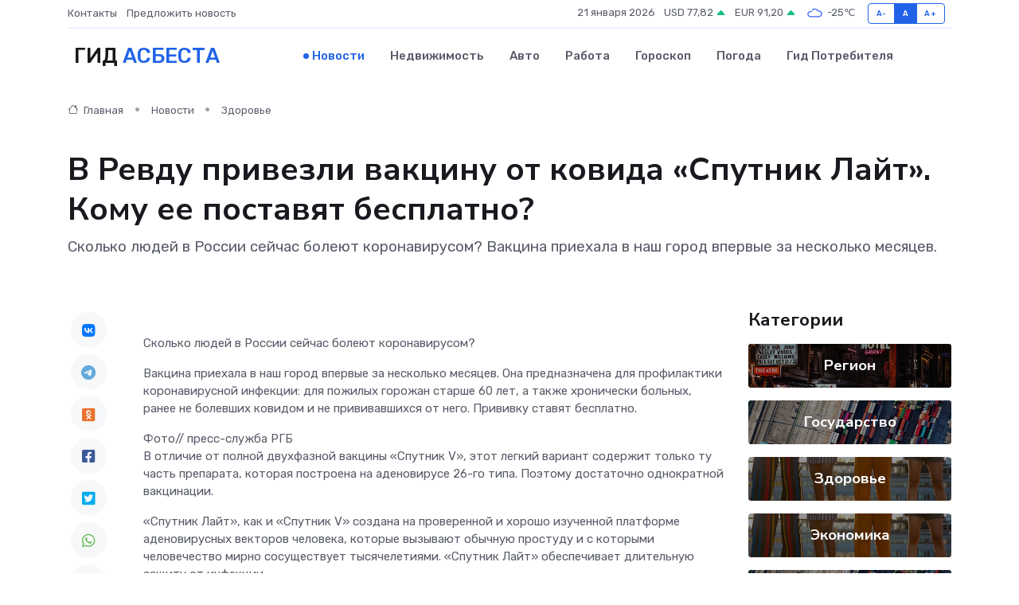

--- FILE ---
content_type: text/html; charset=UTF-8
request_url: https://infoasbest.ru/news/zdorove/v-revdu-privezli-vakcinu-ot-kovida-sputnik-layt-komu-ee-postavyat-besplatno.htm
body_size: 10398
content:
<!DOCTYPE html>
<html lang="ru">
<head>
	<meta charset="utf-8">
	<meta name="csrf-token" content="TdXFbmN0EchpIWWTXgEM867jd3ibQvVeTSSnvdKG">
    <meta http-equiv="X-UA-Compatible" content="IE=edge">
    <meta name="viewport" content="width=device-width, initial-scale=1">
    <title>В Ревду привезли вакцину от ковида «Спутник Лайт». Кому ее поставят бесплатно? - новости Асбеста</title>
    <meta name="description" property="description" content="Сколько людей в России сейчас болеют коронавирусом? Вакцина приехала в наш город впервые за несколько месяцев.">
    
    <meta property="fb:pages" content="105958871990207" />
    <link rel="shortcut icon" type="image/x-icon" href="https://infoasbest.ru/favicon.svg">
    <link rel="canonical" href="https://infoasbest.ru/news/zdorove/v-revdu-privezli-vakcinu-ot-kovida-sputnik-layt-komu-ee-postavyat-besplatno.htm">
    <link rel="preconnect" href="https://fonts.gstatic.com">
    <link rel="dns-prefetch" href="https://fonts.googleapis.com">
    <link rel="dns-prefetch" href="https://pagead2.googlesyndication.com">
    <link rel="dns-prefetch" href="https://res.cloudinary.com">
    <link href="https://fonts.googleapis.com/css2?family=Nunito+Sans:wght@400;700&family=Rubik:wght@400;500;700&display=swap" rel="stylesheet">
    <link rel="stylesheet" type="text/css" href="https://infoasbest.ru/assets/font-awesome/css/all.min.css">
    <link rel="stylesheet" type="text/css" href="https://infoasbest.ru/assets/bootstrap-icons/bootstrap-icons.css">
    <link rel="stylesheet" type="text/css" href="https://infoasbest.ru/assets/tiny-slider/tiny-slider.css">
    <link rel="stylesheet" type="text/css" href="https://infoasbest.ru/assets/glightbox/css/glightbox.min.css">
    <link rel="stylesheet" type="text/css" href="https://infoasbest.ru/assets/plyr/plyr.css">
    <link id="style-switch" rel="stylesheet" type="text/css" href="https://infoasbest.ru/assets/css/style.css">
    <link rel="stylesheet" type="text/css" href="https://infoasbest.ru/assets/css/style2.css">

    <meta name="twitter:card" content="summary">
    <meta name="twitter:site" content="@mysite">
    <meta name="twitter:title" content="В Ревду привезли вакцину от ковида «Спутник Лайт». Кому ее поставят бесплатно? - новости Асбеста">
    <meta name="twitter:description" content="Сколько людей в России сейчас болеют коронавирусом? Вакцина приехала в наш город впервые за несколько месяцев.">
    <meta name="twitter:creator" content="@mysite">
    <meta name="twitter:image:src" content="https://infoasbest.ru/images/logo.gif">
    <meta name="twitter:domain" content="infoasbest.ru">
    <meta name="twitter:card" content="summary_large_image" /><meta name="twitter:image" content="https://infoasbest.ru/images/logo.gif">

    <meta property="og:url" content="http://infoasbest.ru/news/zdorove/v-revdu-privezli-vakcinu-ot-kovida-sputnik-layt-komu-ee-postavyat-besplatno.htm">
    <meta property="og:title" content="В Ревду привезли вакцину от ковида «Спутник Лайт». Кому ее поставят бесплатно? - новости Асбеста">
    <meta property="og:description" content="Сколько людей в России сейчас болеют коронавирусом? Вакцина приехала в наш город впервые за несколько месяцев.">
    <meta property="og:type" content="website">
    <meta property="og:image" content="https://infoasbest.ru/images/logo.gif">
    <meta property="og:locale" content="ru_RU">
    <meta property="og:site_name" content="Гид Асбеста">
    

    <link rel="image_src" href="https://infoasbest.ru/images/logo.gif" />

    <link rel="alternate" type="application/rss+xml" href="https://infoasbest.ru/feed" title="Асбест: гид, новости, афиша">
        <script async src="https://pagead2.googlesyndication.com/pagead/js/adsbygoogle.js"></script>
    <script>
        (adsbygoogle = window.adsbygoogle || []).push({
            google_ad_client: "ca-pub-0899253526956684",
            enable_page_level_ads: true
        });
    </script>
        
    
    
    
    <script>if (window.top !== window.self) window.top.location.replace(window.self.location.href);</script>
    <script>if(self != top) { top.location=document.location;}</script>

<!-- Google tag (gtag.js) -->
<script async src="https://www.googletagmanager.com/gtag/js?id=G-71VQP5FD0J"></script>
<script>
  window.dataLayer = window.dataLayer || [];
  function gtag(){dataLayer.push(arguments);}
  gtag('js', new Date());

  gtag('config', 'G-71VQP5FD0J');
</script>
</head>
<body>
<script type="text/javascript" > (function(m,e,t,r,i,k,a){m[i]=m[i]||function(){(m[i].a=m[i].a||[]).push(arguments)}; m[i].l=1*new Date();k=e.createElement(t),a=e.getElementsByTagName(t)[0],k.async=1,k.src=r,a.parentNode.insertBefore(k,a)}) (window, document, "script", "https://mc.yandex.ru/metrika/tag.js", "ym"); ym(54007192, "init", {}); ym(86840228, "init", { clickmap:true, trackLinks:true, accurateTrackBounce:true, webvisor:true });</script> <noscript><div><img src="https://mc.yandex.ru/watch/54007192" style="position:absolute; left:-9999px;" alt="" /><img src="https://mc.yandex.ru/watch/86840228" style="position:absolute; left:-9999px;" alt="" /></div></noscript>
<script type="text/javascript">
    new Image().src = "//counter.yadro.ru/hit?r"+escape(document.referrer)+((typeof(screen)=="undefined")?"":";s"+screen.width+"*"+screen.height+"*"+(screen.colorDepth?screen.colorDepth:screen.pixelDepth))+";u"+escape(document.URL)+";h"+escape(document.title.substring(0,150))+";"+Math.random();
</script>
<!-- Rating@Mail.ru counter -->
<script type="text/javascript">
var _tmr = window._tmr || (window._tmr = []);
_tmr.push({id: "3138453", type: "pageView", start: (new Date()).getTime()});
(function (d, w, id) {
  if (d.getElementById(id)) return;
  var ts = d.createElement("script"); ts.type = "text/javascript"; ts.async = true; ts.id = id;
  ts.src = "https://top-fwz1.mail.ru/js/code.js";
  var f = function () {var s = d.getElementsByTagName("script")[0]; s.parentNode.insertBefore(ts, s);};
  if (w.opera == "[object Opera]") { d.addEventListener("DOMContentLoaded", f, false); } else { f(); }
})(document, window, "topmailru-code");
</script><noscript><div>
<img src="https://top-fwz1.mail.ru/counter?id=3138453;js=na" style="border:0;position:absolute;left:-9999px;" alt="Top.Mail.Ru" />
</div></noscript>
<!-- //Rating@Mail.ru counter -->

<header class="navbar-light navbar-sticky header-static">
    <div class="navbar-top d-none d-lg-block small">
        <div class="container">
            <div class="d-md-flex justify-content-between align-items-center my-1">
                <!-- Top bar left -->
                <ul class="nav">
                    <li class="nav-item">
                        <a class="nav-link ps-0" href="https://infoasbest.ru/contacts">Контакты</a>
                    </li>
                    <li class="nav-item">
                        <a class="nav-link ps-0" href="https://infoasbest.ru/sendnews">Предложить новость</a>
                    </li>
                    
                </ul>
                <!-- Top bar right -->
                <div class="d-flex align-items-center">
                    
                    <ul class="list-inline mb-0 text-center text-sm-end me-3">
						<li class="list-inline-item">
							<span>21 января 2026</span>
						</li>
                        <li class="list-inline-item">
                            <a class="nav-link px-0" href="https://infoasbest.ru/currency">
                                <span>USD 77,82 <i class="bi bi-caret-up-fill text-success"></i></span>
                            </a>
						</li>
                        <li class="list-inline-item">
                            <a class="nav-link px-0" href="https://infoasbest.ru/currency">
                                <span>EUR 91,20 <i class="bi bi-caret-up-fill text-success"></i></span>
                            </a>
						</li>
						<li class="list-inline-item">
                            <a class="nav-link px-0" href="https://infoasbest.ru/pogoda">
                                <svg xmlns="http://www.w3.org/2000/svg" width="25" height="25" viewBox="0 0 30 30"><path fill="#315EFB" fill-rule="evenodd" d="M25.036 13.066a4.948 4.948 0 0 1 0 5.868A4.99 4.99 0 0 1 20.99 21H8.507a4.49 4.49 0 0 1-3.64-1.86 4.458 4.458 0 0 1 0-5.281A4.491 4.491 0 0 1 8.506 12c.686 0 1.37.159 1.996.473a.5.5 0 0 1 .16.766l-.33.399a.502.502 0 0 1-.598.132 2.976 2.976 0 0 0-3.346.608 3.007 3.007 0 0 0 .334 4.532c.527.396 1.177.59 1.836.59H20.94a3.54 3.54 0 0 0 2.163-.711 3.497 3.497 0 0 0 1.358-3.206 3.45 3.45 0 0 0-.706-1.727A3.486 3.486 0 0 0 20.99 12.5c-.07 0-.138.016-.208.02-.328.02-.645.085-.947.192a.496.496 0 0 1-.63-.287 4.637 4.637 0 0 0-.445-.874 4.495 4.495 0 0 0-.584-.733A4.461 4.461 0 0 0 14.998 9.5a4.46 4.46 0 0 0-3.177 1.318 2.326 2.326 0 0 0-.135.147.5.5 0 0 1-.592.131 5.78 5.78 0 0 0-.453-.19.5.5 0 0 1-.21-.79A5.97 5.97 0 0 1 14.998 8a5.97 5.97 0 0 1 4.237 1.757c.398.399.704.85.966 1.319.262-.042.525-.076.79-.076a4.99 4.99 0 0 1 4.045 2.066zM0 0v30V0zm30 0v30V0z"></path></svg>
                                <span>-25&#8451;</span>
                            </a>
						</li>
					</ul>

                    <!-- Font size accessibility START -->
                    <div class="btn-group me-2" role="group" aria-label="font size changer">
                        <input type="radio" class="btn-check" name="fntradio" id="font-sm">
                        <label class="btn btn-xs btn-outline-primary mb-0" for="font-sm">A-</label>

                        <input type="radio" class="btn-check" name="fntradio" id="font-default" checked>
                        <label class="btn btn-xs btn-outline-primary mb-0" for="font-default">A</label>

                        <input type="radio" class="btn-check" name="fntradio" id="font-lg">
                        <label class="btn btn-xs btn-outline-primary mb-0" for="font-lg">A+</label>
                    </div>

                    
                </div>
            </div>
            <!-- Divider -->
            <div class="border-bottom border-2 border-primary opacity-1"></div>
        </div>
    </div>

    <!-- Logo Nav START -->
    <nav class="navbar navbar-expand-lg">
        <div class="container">
            <!-- Logo START -->
            <a class="navbar-brand" href="https://infoasbest.ru" style="text-align: end;">
                
                			<span class="ms-2 fs-3 text-uppercase fw-normal">Гид <span style="color: #2163e8;">Асбеста</span></span>
                            </a>
            <!-- Logo END -->

            <!-- Responsive navbar toggler -->
            <button class="navbar-toggler ms-auto" type="button" data-bs-toggle="collapse"
                data-bs-target="#navbarCollapse" aria-controls="navbarCollapse" aria-expanded="false"
                aria-label="Toggle navigation">
                <span class="text-body h6 d-none d-sm-inline-block">Menu</span>
                <span class="navbar-toggler-icon"></span>
            </button>

            <!-- Main navbar START -->
            <div class="collapse navbar-collapse" id="navbarCollapse">
                <ul class="navbar-nav navbar-nav-scroll mx-auto">
                                        <li class="nav-item"> <a class="nav-link active" href="https://infoasbest.ru/news">Новости</a></li>
                                        <li class="nav-item"> <a class="nav-link" href="https://infoasbest.ru/realty">Недвижимость</a></li>
                                        <li class="nav-item"> <a class="nav-link" href="https://infoasbest.ru/auto">Авто</a></li>
                                        <li class="nav-item"> <a class="nav-link" href="https://infoasbest.ru/job">Работа</a></li>
                                        <li class="nav-item"> <a class="nav-link" href="https://infoasbest.ru/horoscope">Гороскоп</a></li>
                                        <li class="nav-item"> <a class="nav-link" href="https://infoasbest.ru/pogoda">Погода</a></li>
                                        <li class="nav-item"> <a class="nav-link" href="https://infoasbest.ru/poleznoe">Гид потребителя</a></li>
                                    </ul>
            </div>
            <!-- Main navbar END -->

            
        </div>
    </nav>
    <!-- Logo Nav END -->
</header>
    <main>
        <!-- =======================
                Main content START -->
        <section class="pt-3 pb-lg-5">
            <div class="container" data-sticky-container>
                <div class="row">
                    <!-- Main Post START -->
                    <div class="col-lg-9">
                        <!-- Categorie Detail START -->
                        <div class="mb-4">
							<nav aria-label="breadcrumb" itemscope itemtype="http://schema.org/BreadcrumbList">
								<ol class="breadcrumb breadcrumb-dots">
									<li class="breadcrumb-item" itemprop="itemListElement" itemscope itemtype="http://schema.org/ListItem">
										<meta itemprop="name" content="Гид Асбеста">
										<meta itemprop="position" content="1">
										<meta itemprop="item" content="https://infoasbest.ru">
										<a itemprop="url" href="https://infoasbest.ru">
										<i class="bi bi-house me-1"></i> Главная
										</a>
									</li>
									<li class="breadcrumb-item" itemprop="itemListElement" itemscope itemtype="http://schema.org/ListItem">
										<meta itemprop="name" content="Новости">
										<meta itemprop="position" content="2">
										<meta itemprop="item" content="https://infoasbest.ru/news">
										<a itemprop="url" href="https://infoasbest.ru/news"> Новости</a>
									</li>
									<li class="breadcrumb-item" aria-current="page" itemprop="itemListElement" itemscope itemtype="http://schema.org/ListItem">
										<meta itemprop="name" content="Здоровье">
										<meta itemprop="position" content="3">
										<meta itemprop="item" content="https://infoasbest.ru/news/zdorove">
										<a itemprop="url" href="https://infoasbest.ru/news/zdorove"> Здоровье</a>
									</li>
									<li aria-current="page" itemprop="itemListElement" itemscope itemtype="http://schema.org/ListItem">
									<meta itemprop="name" content="В Ревду привезли вакцину от ковида «Спутник Лайт». Кому ее поставят бесплатно?">
									<meta itemprop="position" content="4" />
									<meta itemprop="item" content="https://infoasbest.ru/news/zdorove/v-revdu-privezli-vakcinu-ot-kovida-sputnik-layt-komu-ee-postavyat-besplatno.htm">
									</li>
								</ol>
							</nav>
						
                        </div>
                    </div>
                </div>
                <div class="row align-items-center">
                                                        <!-- Content -->
                    <div class="col-md-12 mt-4 mt-md-0">
                                            <h1 class="display-6">В Ревду привезли вакцину от ковида «Спутник Лайт». Кому ее поставят бесплатно?</h1>
                        <p class="lead">Сколько людей в России сейчас болеют коронавирусом?

Вакцина приехала в наш город впервые за несколько месяцев.</p>
                    </div>
				                                    </div>
            </div>
        </section>
        <!-- =======================
        Main START -->
        <section class="pt-0">
            <div class="container position-relative" data-sticky-container>
                <div class="row">
                    <!-- Left sidebar START -->
                    <div class="col-md-1">
                        <div class="text-start text-lg-center mb-5" data-sticky data-margin-top="80" data-sticky-for="767">
                            <style>
                                .fa-vk::before {
                                    color: #07f;
                                }
                                .fa-telegram::before {
                                    color: #64a9dc;
                                }
                                .fa-facebook-square::before {
                                    color: #3b5998;
                                }
                                .fa-odnoklassniki-square::before {
                                    color: #eb722e;
                                }
                                .fa-twitter-square::before {
                                    color: #00aced;
                                }
                                .fa-whatsapp::before {
                                    color: #65bc54;
                                }
                                .fa-viber::before {
                                    color: #7b519d;
                                }
                                .fa-moimir svg {
                                    background-color: #168de2;
                                    height: 18px;
                                    width: 18px;
                                    background-size: 18px 18px;
                                    border-radius: 4px;
                                    margin-bottom: 2px;
                                }
                            </style>
                            <ul class="nav text-white-force">
                                <li class="nav-item">
                                    <a class="nav-link icon-md rounded-circle m-1 p-0 fs-5 bg-light" href="https://vk.com/share.php?url=https://infoasbest.ru/news/zdorove/v-revdu-privezli-vakcinu-ot-kovida-sputnik-layt-komu-ee-postavyat-besplatno.htm&title=В Ревду привезли вакцину от ковида «Спутник Лайт». Кому ее поставят бесплатно? - новости Асбеста&utm_source=share" rel="nofollow" target="_blank">
                                        <i class="fab fa-vk align-middle text-body"></i>
                                    </a>
                                </li>
                                <li class="nav-item">
                                    <a class="nav-link icon-md rounded-circle m-1 p-0 fs-5 bg-light" href="https://t.me/share/url?url=https://infoasbest.ru/news/zdorove/v-revdu-privezli-vakcinu-ot-kovida-sputnik-layt-komu-ee-postavyat-besplatno.htm&text=В Ревду привезли вакцину от ковида «Спутник Лайт». Кому ее поставят бесплатно? - новости Асбеста&utm_source=share" rel="nofollow" target="_blank">
                                        <i class="fab fa-telegram align-middle text-body"></i>
                                    </a>
                                </li>
                                <li class="nav-item">
                                    <a class="nav-link icon-md rounded-circle m-1 p-0 fs-5 bg-light" href="https://connect.ok.ru/offer?url=https://infoasbest.ru/news/zdorove/v-revdu-privezli-vakcinu-ot-kovida-sputnik-layt-komu-ee-postavyat-besplatno.htm&title=В Ревду привезли вакцину от ковида «Спутник Лайт». Кому ее поставят бесплатно? - новости Асбеста&utm_source=share" rel="nofollow" target="_blank">
                                        <i class="fab fa-odnoklassniki-square align-middle text-body"></i>
                                    </a>
                                </li>
                                <li class="nav-item">
                                    <a class="nav-link icon-md rounded-circle m-1 p-0 fs-5 bg-light" href="https://www.facebook.com/sharer.php?src=sp&u=https://infoasbest.ru/news/zdorove/v-revdu-privezli-vakcinu-ot-kovida-sputnik-layt-komu-ee-postavyat-besplatno.htm&title=В Ревду привезли вакцину от ковида «Спутник Лайт». Кому ее поставят бесплатно? - новости Асбеста&utm_source=share" rel="nofollow" target="_blank">
                                        <i class="fab fa-facebook-square align-middle text-body"></i>
                                    </a>
                                </li>
                                <li class="nav-item">
                                    <a class="nav-link icon-md rounded-circle m-1 p-0 fs-5 bg-light" href="https://twitter.com/intent/tweet?text=В Ревду привезли вакцину от ковида «Спутник Лайт». Кому ее поставят бесплатно? - новости Асбеста&url=https://infoasbest.ru/news/zdorove/v-revdu-privezli-vakcinu-ot-kovida-sputnik-layt-komu-ee-postavyat-besplatno.htm&utm_source=share" rel="nofollow" target="_blank">
                                        <i class="fab fa-twitter-square align-middle text-body"></i>
                                    </a>
                                </li>
                                <li class="nav-item">
                                    <a class="nav-link icon-md rounded-circle m-1 p-0 fs-5 bg-light" href="https://api.whatsapp.com/send?text=В Ревду привезли вакцину от ковида «Спутник Лайт». Кому ее поставят бесплатно? - новости Асбеста https://infoasbest.ru/news/zdorove/v-revdu-privezli-vakcinu-ot-kovida-sputnik-layt-komu-ee-postavyat-besplatno.htm&utm_source=share" rel="nofollow" target="_blank">
                                        <i class="fab fa-whatsapp align-middle text-body"></i>
                                    </a>
                                </li>
                                <li class="nav-item">
                                    <a class="nav-link icon-md rounded-circle m-1 p-0 fs-5 bg-light" href="viber://forward?text=В Ревду привезли вакцину от ковида «Спутник Лайт». Кому ее поставят бесплатно? - новости Асбеста https://infoasbest.ru/news/zdorove/v-revdu-privezli-vakcinu-ot-kovida-sputnik-layt-komu-ee-postavyat-besplatno.htm&utm_source=share" rel="nofollow" target="_blank">
                                        <i class="fab fa-viber align-middle text-body"></i>
                                    </a>
                                </li>
                                <li class="nav-item">
                                    <a class="nav-link icon-md rounded-circle m-1 p-0 fs-5 bg-light" href="https://connect.mail.ru/share?url=https://infoasbest.ru/news/zdorove/v-revdu-privezli-vakcinu-ot-kovida-sputnik-layt-komu-ee-postavyat-besplatno.htm&title=В Ревду привезли вакцину от ковида «Спутник Лайт». Кому ее поставят бесплатно? - новости Асбеста&utm_source=share" rel="nofollow" target="_blank">
                                        <i class="fab fa-moimir align-middle text-body"><svg viewBox='0 0 24 24' xmlns='http://www.w3.org/2000/svg'><path d='M8.889 9.667a1.333 1.333 0 100-2.667 1.333 1.333 0 000 2.667zm6.222 0a1.333 1.333 0 100-2.667 1.333 1.333 0 000 2.667zm4.77 6.108l-1.802-3.028a.879.879 0 00-1.188-.307.843.843 0 00-.313 1.166l.214.36a6.71 6.71 0 01-4.795 1.996 6.711 6.711 0 01-4.792-1.992l.217-.364a.844.844 0 00-.313-1.166.878.878 0 00-1.189.307l-1.8 3.028a.844.844 0 00.312 1.166.88.88 0 001.189-.307l.683-1.147a8.466 8.466 0 005.694 2.18 8.463 8.463 0 005.698-2.184l.685 1.151a.873.873 0 001.189.307.844.844 0 00.312-1.166z' fill='#FFF' fill-rule='evenodd'/></svg></i>
                                    </a>
                                </li>
                                
                            </ul>
                        </div>
                    </div>
                    <!-- Left sidebar END -->

                    <!-- Main Content START -->
                    <div class="col-md-10 col-lg-8 mb-5">
                        <div class="mb-4">
                                                    </div>
                        <div itemscope itemtype="http://schema.org/NewsArticle">
                            <meta itemprop="headline" content="В Ревду привезли вакцину от ковида «Спутник Лайт». Кому ее поставят бесплатно?">
                            <meta itemprop="identifier" content="https://infoasbest.ru/1719">
                            <span itemprop="articleBody"><p> Сколько людей в России сейчас болеют коронавирусом? </p> <p> Вакцина приехала в наш город впервые за несколько месяцев. Она предназначена для профилактики коронавирусной инфекции: для пожилых горожан старше 60 лет, а также хронически больных, ранее не болевших ковидом и не прививавшихся от него. Прививку ставят бесплатно. </p> Фото// пресс-служба РГБ <p> В отличие от полной двухфазной вакцины «Спутник V», этот легкий вариант содержит только ту часть препарата, которая построена на аденовирусе 26-го типа. Поэтому достаточно однократной вакцинации. </p> <p> «Спутник Лайт», как и «Спутник V» создана на проверенной и хорошо изученной платформе аденовирусных векторов человека, которые вызывают обычную простуду и с которыми человечество мирно сосуществует тысячелетиями. «Спутник Лайт» обеспечивает длительную защиту от инфекции. </p>

<p> Противопоказания: гиперчувствительность к какому-либо компоненту вакцины или вакцине, содержащей аналогичные компоненты; тяжёлые аллергические реакции в анамнезе; беременность и период грудного вскармливания; острые инфекционные и неинфекционные заболевания, обострение хронических заболеваний. В последних двух случаях поставить прививку можно через 2-4 недели после стабилизации состояния. 
										</p>
											
											

										

                        



<p></p> <p> При нетяжёлых ОРВИ, острых инфекционных заболеваниях ЖКТ можно «уколоться» после нормализации температуры. </p> <p> Поставить прививку можно в прививочном кабинете Ревдинской городской больницы с понедельника по пятницу с 8:00 до 16:00. Обязательно нужно пройти осмотр у терапевта. </p>

<p> Тем временем, по данным Минздрава РФ, вакцина «Спутник» для подростков в&nbsp;возрасте от&nbsp;12 до&nbsp;17 лет с&nbsp;обновленным составом может выйти в&nbsp;гражданский оборот примерно через полтора&nbsp;— два месяца, заявка для ее&nbsp;регистрации уже подана. Также сейчас Национальный исследовательский центр эпидемиологии и&nbsp;микробиологии имени Гамалеи (разработчик всех российских вакцин от ковида, которые есть в обороте) приступил к&nbsp;исследованию обновленного состава вакцины «Спутник» для детей от&nbsp;6 до&nbsp;11 лет. </p> <p> Врачи говорят, что на сегодня коронавирусная инфекция квалифицирована как сезонный вирус. Но люди продолжают заражаться, болеть и умирать. Так, с 22 по 28 апреля в России с диагнозом «коронавирус» госпитализированы 2353 человека (на 2,4% ниже, чем неделей ранее). Из них в Свердловской области — 85 человек. Показатель заболеваемости новой коронавирусной инфекцией за прошедшую неделю на 100 тысяч человек составил 10, он неуклонно снижается. Умерли за неделю 69 человек (из них в нашей области — четверо). </p> Администрация сайта</span>
                        </div>
                                                                        <div><a href="https://www.revda-info.ru/2024/04/30/v-revdu-privezli-vaktsinu-ot-kovida-sputnik-lajt-komu-ee-postavyat-besplatno/" target="_blank" rel="author">Источник</a></div>
                                                                        <div class="col-12 mt-3"><a href="https://infoasbest.ru/sendnews">Предложить новость</a></div>
                        <div class="col-12 mt-5">
                            <h2 class="my-3">Последние новости</h2>
                            <div class="row gy-4">
                                <!-- Card item START -->
<div class="col-sm-6">
    <div class="card" itemscope="" itemtype="http://schema.org/BlogPosting">
        <!-- Card img -->
        <div class="position-relative">
                        <img class="card-img" src="https://infoasbest.ru/images/noimg-420x315.png" alt="В Серове на основании заключения прокурора главный редактор газеты  одного из предприятий города восстановлена на работе">
                    </div>
        <div class="card-body px-0 pt-3" itemprop="name">
            <h4 class="card-title" itemprop="headline"><a href="https://infoasbest.ru/news/gosudarstvo/v-serove-na-osnovanii-zaklyucheniya-prokurora-glavnyy-redaktor-gazety-odnogo-iz-predpriyatiy-goroda-vosstanovlena-na-rabote.htm"
                    class="btn-link text-reset fw-bold" itemprop="url">В Серове на основании заключения прокурора главный редактор газеты  одного из предприятий города восстановлена на работе</a></h4>
            <p class="card-text" itemprop="articleBody">Сотрудник Серовской городской прокуратуры в порядке ч. 3 ст. 45 ГПК РФ принял участие в рассмотрении судом гражданского дела по иску жительницы города о восстановлении на работе и взыскании вынужденного прогула.</p>
        </div>
        <meta itemprop="author" content="Редактор"/>
        <meta itemscope itemprop="mainEntityOfPage" itemType="https://schema.org/WebPage" itemid="https://infoasbest.ru/news/gosudarstvo/v-serove-na-osnovanii-zaklyucheniya-prokurora-glavnyy-redaktor-gazety-odnogo-iz-predpriyatiy-goroda-vosstanovlena-na-rabote.htm"/>
        <meta itemprop="dateModified" content="2025-04-06"/>
        <meta itemprop="datePublished" content="2025-04-06"/>
    </div>
</div>
<!-- Card item END -->
<!-- Card item START -->
<div class="col-sm-6">
    <div class="card" itemscope="" itemtype="http://schema.org/BlogPosting">
        <!-- Card img -->
        <div class="position-relative">
                        <img class="card-img" src="https://infoasbest.ru/images/noimg-420x315.png" alt="Врио губернатора Денис Паслер поздравил геологов и&nbsp;ветеранов отрасли с&nbsp;профессиональным праздником">
                    </div>
        <div class="card-body px-0 pt-3" itemprop="name">
            <h4 class="card-title" itemprop="headline"><a href="https://infoasbest.ru/news/gosudarstvo/vrio-gubernatora-denis-pasler-pozdravil-geologov-i-nbsp-veteranov-otrasli-s-nbsp-professionalnym-prazdnikom.htm"
                    class="btn-link text-reset fw-bold" itemprop="url">Врио губернатора Денис Паслер поздравил геологов и&nbsp;ветеранов отрасли с&nbsp;профессиональным праздником</a></h4>
            <p class="card-text" itemprop="articleBody">Как&amp;nbsp;отмечено в&amp;nbsp;обращении, труд геологов ответственен и&amp;nbsp;почётен, поскольку служит росту экономики,</p>
        </div>
        <meta itemprop="author" content="Редактор"/>
        <meta itemscope itemprop="mainEntityOfPage" itemType="https://schema.org/WebPage" itemid="https://infoasbest.ru/news/gosudarstvo/vrio-gubernatora-denis-pasler-pozdravil-geologov-i-nbsp-veteranov-otrasli-s-nbsp-professionalnym-prazdnikom.htm"/>
        <meta itemprop="dateModified" content="2025-04-06"/>
        <meta itemprop="datePublished" content="2025-04-06"/>
    </div>
</div>
<!-- Card item END -->
<!-- Card item START -->
<div class="col-sm-6">
    <div class="card" itemscope="" itemtype="http://schema.org/BlogPosting">
        <!-- Card img -->
        <div class="position-relative">
                        <img class="card-img" src="https://res.cloudinary.com/dslpwsmrc/image/upload/c_fill,w_420,h_315,q_auto,g_face/ynapuxybdvtambwowc3x" alt="Новый городской портал «Афиша Лесной»" itemprop="image">
                    </div>
        <div class="card-body px-0 pt-3" itemprop="name">
            <h4 class="card-title" itemprop="headline"><a href="https://infoasbest.ru/news/region/novyy-gorodskoy-portal-afisha-lesnoy.htm"
                    class="btn-link text-reset fw-bold" itemprop="url">Новый городской портал «Афиша Лесной»</a></h4>
            <p class="card-text" itemprop="articleBody">На сайте можно узнать обо всех запланированных городских мероприятиях. А в ближайшее время на сайте появится информация не только о культурных, но и о спортивных событиях.</p>
        </div>
        <meta itemprop="author" content="Редактор"/>
        <meta itemscope itemprop="mainEntityOfPage" itemType="https://schema.org/WebPage" itemid="https://infoasbest.ru/news/region/novyy-gorodskoy-portal-afisha-lesnoy.htm"/>
        <meta itemprop="dateModified" content="2025-04-06"/>
        <meta itemprop="datePublished" content="2025-04-06"/>
    </div>
</div>
<!-- Card item END -->
<!-- Card item START -->
<div class="col-sm-6">
    <div class="card" itemscope="" itemtype="http://schema.org/BlogPosting">
        <!-- Card img -->
        <div class="position-relative">
            <img class="card-img" src="https://res.cloudinary.com/di7jztv5p/image/upload/c_fill,w_420,h_315,q_auto,g_face/gqei5n34zp6qzkg1iovk" alt="Когда скидки превращаются в ловушку: как маркетологи учат нас тратить" itemprop="image">
        </div>
        <div class="card-body px-0 pt-3" itemprop="name">
            <h4 class="card-title" itemprop="headline"><a href="https://ulan-ude-city.ru/news/ekonomika/kogda-skidki-prevraschayutsya-v-lovushku-kak-marketologi-uchat-nas-tratit.htm" class="btn-link text-reset fw-bold" itemprop="url">Когда скидки превращаются в ловушку: как маркетологи учат нас тратить</a></h4>
            <p class="card-text" itemprop="articleBody">Почему “-50% только сегодня” не всегда значит выгоду, как скидки играют на эмоциях и почему даже рациональные люди становятся жертвами маркетинговых трюков.</p>
        </div>
        <meta itemprop="author" content="Редактор"/>
        <meta itemscope itemprop="mainEntityOfPage" itemType="https://schema.org/WebPage" itemid="https://ulan-ude-city.ru/news/ekonomika/kogda-skidki-prevraschayutsya-v-lovushku-kak-marketologi-uchat-nas-tratit.htm"/>
        <meta itemprop="dateModified" content="2026-01-21"/>
        <meta itemprop="datePublished" content="2026-01-21"/>
    </div>
</div>
<!-- Card item END -->
                            </div>
                        </div>
						<div class="col-12 bg-primary bg-opacity-10 p-2 mt-3 rounded">
							На этом сайте представлены актуальные варианты, чтобы <a href="https://naberezhnye-chelny-gid.ru/realty">снять квартиру в Набережных Челнах</a> на выгодных условиях
						</div>
                        <!-- Comments START -->
                        <div class="mt-5">
                            <h3>Комментарии (0)</h3>
                        </div>
                        <!-- Comments END -->
                        <!-- Reply START -->
                        <div>
                            <h3>Добавить комментарий</h3>
                            <small>Ваш email не публикуется. Обязательные поля отмечены *</small>
                            <form class="row g-3 mt-2">
                                <div class="col-md-6">
                                    <label class="form-label">Имя *</label>
                                    <input type="text" class="form-control" aria-label="First name">
                                </div>
                                <div class="col-md-6">
                                    <label class="form-label">Email *</label>
                                    <input type="email" class="form-control">
                                </div>
                                <div class="col-12">
                                    <label class="form-label">Текст комментария *</label>
                                    <textarea class="form-control" rows="3"></textarea>
                                </div>
                                <div class="col-12">
                                    <button type="submit" class="btn btn-primary">Оставить комментарий</button>
                                </div>
                            </form>
                        </div>
                        <!-- Reply END -->
                    </div>
                    <!-- Main Content END -->
                    <!-- Right sidebar START -->
                    <div class="col-lg-3 d-none d-lg-block">
                        <div data-sticky data-margin-top="80" data-sticky-for="991">
                            <!-- Categories -->
                            <div>
                                <h4 class="mb-3">Категории</h4>
                                                                    <!-- Category item -->
                                    <div class="text-center mb-3 card-bg-scale position-relative overflow-hidden rounded"
                                        style="background-image:url(https://infoasbest.ru/assets/images/blog/4by3/01.jpg); background-position: center left; background-size: cover;">
                                        <div class="bg-dark-overlay-4 p-3">
                                            <a href="https://infoasbest.ru/news/region"
                                                class="stretched-link btn-link fw-bold text-white h5">Регион</a>
                                        </div>
                                    </div>
                                                                    <!-- Category item -->
                                    <div class="text-center mb-3 card-bg-scale position-relative overflow-hidden rounded"
                                        style="background-image:url(https://infoasbest.ru/assets/images/blog/4by3/05.jpg); background-position: center left; background-size: cover;">
                                        <div class="bg-dark-overlay-4 p-3">
                                            <a href="https://infoasbest.ru/news/gosudarstvo"
                                                class="stretched-link btn-link fw-bold text-white h5">Государство</a>
                                        </div>
                                    </div>
                                                                    <!-- Category item -->
                                    <div class="text-center mb-3 card-bg-scale position-relative overflow-hidden rounded"
                                        style="background-image:url(https://infoasbest.ru/assets/images/blog/4by3/07.jpg); background-position: center left; background-size: cover;">
                                        <div class="bg-dark-overlay-4 p-3">
                                            <a href="https://infoasbest.ru/news/zdorove"
                                                class="stretched-link btn-link fw-bold text-white h5">Здоровье</a>
                                        </div>
                                    </div>
                                                                    <!-- Category item -->
                                    <div class="text-center mb-3 card-bg-scale position-relative overflow-hidden rounded"
                                        style="background-image:url(https://infoasbest.ru/assets/images/blog/4by3/07.jpg); background-position: center left; background-size: cover;">
                                        <div class="bg-dark-overlay-4 p-3">
                                            <a href="https://infoasbest.ru/news/ekonomika"
                                                class="stretched-link btn-link fw-bold text-white h5">Экономика</a>
                                        </div>
                                    </div>
                                                                    <!-- Category item -->
                                    <div class="text-center mb-3 card-bg-scale position-relative overflow-hidden rounded"
                                        style="background-image:url(https://infoasbest.ru/assets/images/blog/4by3/05.jpg); background-position: center left; background-size: cover;">
                                        <div class="bg-dark-overlay-4 p-3">
                                            <a href="https://infoasbest.ru/news/politika"
                                                class="stretched-link btn-link fw-bold text-white h5">Политика</a>
                                        </div>
                                    </div>
                                                                    <!-- Category item -->
                                    <div class="text-center mb-3 card-bg-scale position-relative overflow-hidden rounded"
                                        style="background-image:url(https://infoasbest.ru/assets/images/blog/4by3/03.jpg); background-position: center left; background-size: cover;">
                                        <div class="bg-dark-overlay-4 p-3">
                                            <a href="https://infoasbest.ru/news/nauka-i-obrazovanie"
                                                class="stretched-link btn-link fw-bold text-white h5">Наука и Образование</a>
                                        </div>
                                    </div>
                                                                    <!-- Category item -->
                                    <div class="text-center mb-3 card-bg-scale position-relative overflow-hidden rounded"
                                        style="background-image:url(https://infoasbest.ru/assets/images/blog/4by3/02.jpg); background-position: center left; background-size: cover;">
                                        <div class="bg-dark-overlay-4 p-3">
                                            <a href="https://infoasbest.ru/news/proisshestviya"
                                                class="stretched-link btn-link fw-bold text-white h5">Происшествия</a>
                                        </div>
                                    </div>
                                                                    <!-- Category item -->
                                    <div class="text-center mb-3 card-bg-scale position-relative overflow-hidden rounded"
                                        style="background-image:url(https://infoasbest.ru/assets/images/blog/4by3/05.jpg); background-position: center left; background-size: cover;">
                                        <div class="bg-dark-overlay-4 p-3">
                                            <a href="https://infoasbest.ru/news/religiya"
                                                class="stretched-link btn-link fw-bold text-white h5">Религия</a>
                                        </div>
                                    </div>
                                                                    <!-- Category item -->
                                    <div class="text-center mb-3 card-bg-scale position-relative overflow-hidden rounded"
                                        style="background-image:url(https://infoasbest.ru/assets/images/blog/4by3/08.jpg); background-position: center left; background-size: cover;">
                                        <div class="bg-dark-overlay-4 p-3">
                                            <a href="https://infoasbest.ru/news/kultura"
                                                class="stretched-link btn-link fw-bold text-white h5">Культура</a>
                                        </div>
                                    </div>
                                                                    <!-- Category item -->
                                    <div class="text-center mb-3 card-bg-scale position-relative overflow-hidden rounded"
                                        style="background-image:url(https://infoasbest.ru/assets/images/blog/4by3/08.jpg); background-position: center left; background-size: cover;">
                                        <div class="bg-dark-overlay-4 p-3">
                                            <a href="https://infoasbest.ru/news/sport"
                                                class="stretched-link btn-link fw-bold text-white h5">Спорт</a>
                                        </div>
                                    </div>
                                                                    <!-- Category item -->
                                    <div class="text-center mb-3 card-bg-scale position-relative overflow-hidden rounded"
                                        style="background-image:url(https://infoasbest.ru/assets/images/blog/4by3/07.jpg); background-position: center left; background-size: cover;">
                                        <div class="bg-dark-overlay-4 p-3">
                                            <a href="https://infoasbest.ru/news/obschestvo"
                                                class="stretched-link btn-link fw-bold text-white h5">Общество</a>
                                        </div>
                                    </div>
                                                            </div>
                        </div>
                    </div>
                    <!-- Right sidebar END -->
                </div>
        </section>
    </main>
<footer class="bg-dark pt-5">
    
    <!-- Footer copyright START -->
    <div class="bg-dark-overlay-3 mt-5">
        <div class="container">
            <div class="row align-items-center justify-content-md-between py-4">
                <div class="col-md-6">
                    <!-- Copyright -->
                    <div class="text-center text-md-start text-primary-hover text-muted">
                        &#169;2026 Асбест. Все права защищены.
                    </div>
                </div>
                
            </div>
        </div>
    </div>
    <!-- Footer copyright END -->
    <script type="application/ld+json">
        {"@context":"https:\/\/schema.org","@type":"Organization","name":"\u0410\u0441\u0431\u0435\u0441\u0442 - \u0433\u0438\u0434, \u043d\u043e\u0432\u043e\u0441\u0442\u0438, \u0430\u0444\u0438\u0448\u0430","url":"https:\/\/infoasbest.ru","sameAs":["https:\/\/vk.com\/public224606028","https:\/\/t.me\/infoasbest"]}
    </script>
</footer>
<!-- Back to top -->
<div class="back-top"><i class="bi bi-arrow-up-short"></i></div>
<script src="https://infoasbest.ru/assets/bootstrap/js/bootstrap.bundle.min.js"></script>
<script src="https://infoasbest.ru/assets/tiny-slider/tiny-slider.js"></script>
<script src="https://infoasbest.ru/assets/sticky-js/sticky.min.js"></script>
<script src="https://infoasbest.ru/assets/glightbox/js/glightbox.min.js"></script>
<script src="https://infoasbest.ru/assets/plyr/plyr.js"></script>
<script src="https://infoasbest.ru/assets/js/functions.js"></script>
<script src="https://yastatic.net/share2/share.js" async></script>
<script defer src="https://static.cloudflareinsights.com/beacon.min.js/vcd15cbe7772f49c399c6a5babf22c1241717689176015" integrity="sha512-ZpsOmlRQV6y907TI0dKBHq9Md29nnaEIPlkf84rnaERnq6zvWvPUqr2ft8M1aS28oN72PdrCzSjY4U6VaAw1EQ==" data-cf-beacon='{"version":"2024.11.0","token":"50f3ce55c5b64aad85291bdc80d7bb64","r":1,"server_timing":{"name":{"cfCacheStatus":true,"cfEdge":true,"cfExtPri":true,"cfL4":true,"cfOrigin":true,"cfSpeedBrain":true},"location_startswith":null}}' crossorigin="anonymous"></script>
</body>
</html>


--- FILE ---
content_type: text/html; charset=utf-8
request_url: https://www.google.com/recaptcha/api2/aframe
body_size: 266
content:
<!DOCTYPE HTML><html><head><meta http-equiv="content-type" content="text/html; charset=UTF-8"></head><body><script nonce="UWyuvIy-MlMM5bdxWpGUbg">/** Anti-fraud and anti-abuse applications only. See google.com/recaptcha */ try{var clients={'sodar':'https://pagead2.googlesyndication.com/pagead/sodar?'};window.addEventListener("message",function(a){try{if(a.source===window.parent){var b=JSON.parse(a.data);var c=clients[b['id']];if(c){var d=document.createElement('img');d.src=c+b['params']+'&rc='+(localStorage.getItem("rc::a")?sessionStorage.getItem("rc::b"):"");window.document.body.appendChild(d);sessionStorage.setItem("rc::e",parseInt(sessionStorage.getItem("rc::e")||0)+1);localStorage.setItem("rc::h",'1769003556969');}}}catch(b){}});window.parent.postMessage("_grecaptcha_ready", "*");}catch(b){}</script></body></html>